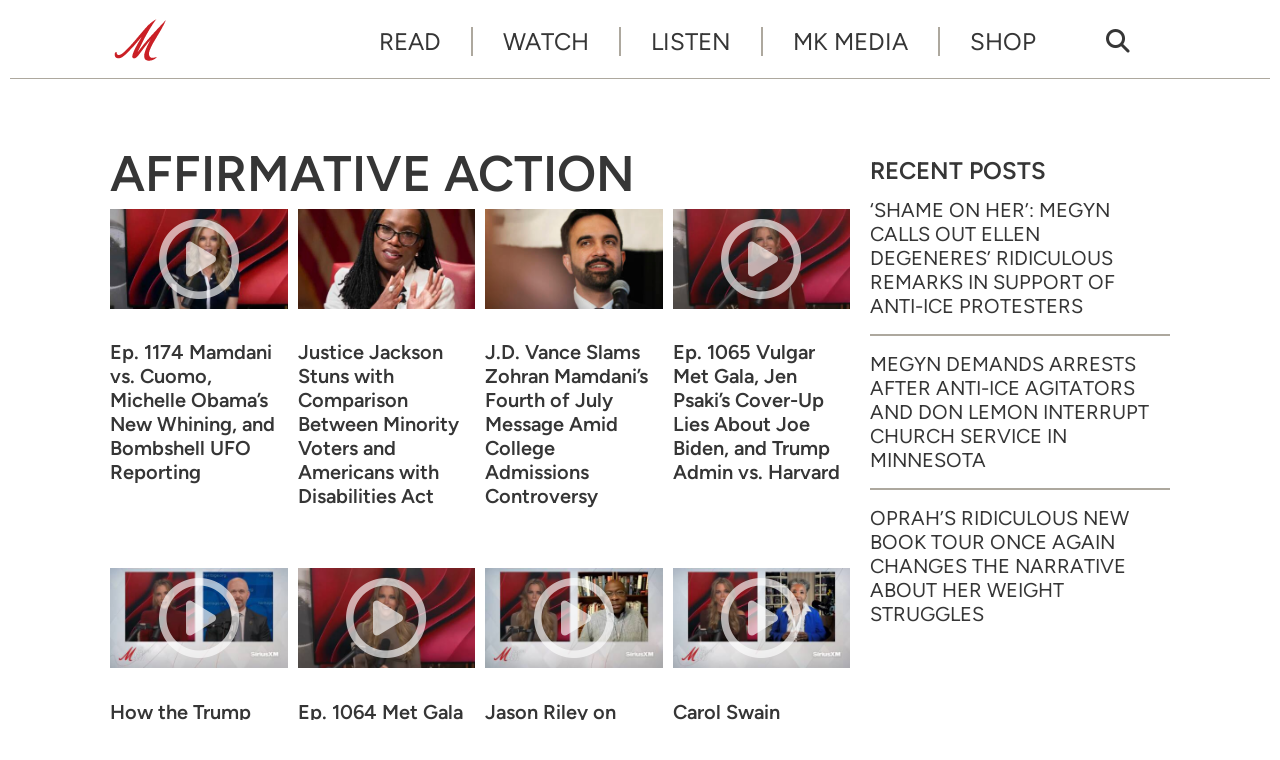

--- FILE ---
content_type: text/html; charset=UTF-8
request_url: https://www.megynkelly.com/tag/affirmative-action/
body_size: 9034
content:
<!doctype html>
<html lang="en-US" prefix="og: http://ogp.me/ns# fb: http://ogp.me/ns/fb# article: http://ogp.me/ns/article#" class="no-js">
<head>
<meta charset="UTF-8">
<meta name="viewport" content="width=device-width, initial-scale=1">
<link rel="profile" href="http://gmpg.org/xfn/11">
<script>(function(html){html.className = html.className.replace(/\bno-js\b/,'js')})(document.documentElement);</script>
<title>Affirmative Action &#8211; Megyn Kelly</title>
<meta name='robots' content='max-image-preview:large' />
	<style>img:is([sizes="auto" i], [sizes^="auto," i]) { contain-intrinsic-size: 3000px 1500px }</style>
	<meta name="description" content="The Devil May Care">
<link rel='dns-prefetch' href='//www.googletagmanager.com' />
<link rel='dns-prefetch' href='//mk-a1.freetls.fastly.net' />
<link rel="alternate" type="application/rss+xml" title="Megyn Kelly &raquo; Feed" href="https://www.megynkelly.com/feed/" />
<script>var _sf_startpt=(new Date()).getTime()</script>
<link rel="alternate" type="application/rss+xml" title="Megyn Kelly &raquo; Affirmative Action Tag Feed" href="https://www.megynkelly.com/tag/affirmative-action/feed/" />
<meta property="og:description" content="The Devil May Care" />
<meta property="og:image" content="https://mk-a1.freetls.fastly.net/static/images/favicon/android-chrome-512x512.png" />
<meta property="og:image:width" content="512" />
<meta property="og:image:height" content="512" />
<meta property="og:site_name" content="Megyn Kelly" />
<meta property="og:title" content="Tag: Affirmative Action" />
<meta property="og:type" content="article" />
<meta property="og:url" content="https://www.megynkelly.com/tag/affirmative-action/" />
<meta property="article:section" content="Affirmative Action" />
<meta property="fb:pages" content="100044157727891" />
<meta name="twitter:card" content="summary_large_image" />
<meta name="twitter:description" content="The Devil May Care" />
<meta name="twitter:image" content="https://mk-a1.freetls.fastly.net/static/images/favicon/android-chrome-512x512.png" />
<meta name="twitter:site" content="@megynkelly" />
<meta name="twitter:title" content="Tag: Affirmative Action" />
<link rel='stylesheet' id='mk-style-css' href='https://www.megynkelly.com/wp-content/themes/mk/build/css/style-0.0.6.min.css' type='text/css' media='screen' />
<style id='global-styles-inline-css' type='text/css'>
:root{--wp--preset--aspect-ratio--square: 1;--wp--preset--aspect-ratio--4-3: 4/3;--wp--preset--aspect-ratio--3-4: 3/4;--wp--preset--aspect-ratio--3-2: 3/2;--wp--preset--aspect-ratio--2-3: 2/3;--wp--preset--aspect-ratio--16-9: 16/9;--wp--preset--aspect-ratio--9-16: 9/16;--wp--preset--color--black: #000000;--wp--preset--color--cyan-bluish-gray: #abb8c3;--wp--preset--color--white: #ffffff;--wp--preset--color--pale-pink: #f78da7;--wp--preset--color--vivid-red: #cf2e2e;--wp--preset--color--luminous-vivid-orange: #ff6900;--wp--preset--color--luminous-vivid-amber: #fcb900;--wp--preset--color--light-green-cyan: #7bdcb5;--wp--preset--color--vivid-green-cyan: #00d084;--wp--preset--color--pale-cyan-blue: #8ed1fc;--wp--preset--color--vivid-cyan-blue: #0693e3;--wp--preset--color--vivid-purple: #9b51e0;--wp--preset--gradient--vivid-cyan-blue-to-vivid-purple: linear-gradient(135deg,rgba(6,147,227,1) 0%,rgb(155,81,224) 100%);--wp--preset--gradient--light-green-cyan-to-vivid-green-cyan: linear-gradient(135deg,rgb(122,220,180) 0%,rgb(0,208,130) 100%);--wp--preset--gradient--luminous-vivid-amber-to-luminous-vivid-orange: linear-gradient(135deg,rgba(252,185,0,1) 0%,rgba(255,105,0,1) 100%);--wp--preset--gradient--luminous-vivid-orange-to-vivid-red: linear-gradient(135deg,rgba(255,105,0,1) 0%,rgb(207,46,46) 100%);--wp--preset--gradient--very-light-gray-to-cyan-bluish-gray: linear-gradient(135deg,rgb(238,238,238) 0%,rgb(169,184,195) 100%);--wp--preset--gradient--cool-to-warm-spectrum: linear-gradient(135deg,rgb(74,234,220) 0%,rgb(151,120,209) 20%,rgb(207,42,186) 40%,rgb(238,44,130) 60%,rgb(251,105,98) 80%,rgb(254,248,76) 100%);--wp--preset--gradient--blush-light-purple: linear-gradient(135deg,rgb(255,206,236) 0%,rgb(152,150,240) 100%);--wp--preset--gradient--blush-bordeaux: linear-gradient(135deg,rgb(254,205,165) 0%,rgb(254,45,45) 50%,rgb(107,0,62) 100%);--wp--preset--gradient--luminous-dusk: linear-gradient(135deg,rgb(255,203,112) 0%,rgb(199,81,192) 50%,rgb(65,88,208) 100%);--wp--preset--gradient--pale-ocean: linear-gradient(135deg,rgb(255,245,203) 0%,rgb(182,227,212) 50%,rgb(51,167,181) 100%);--wp--preset--gradient--electric-grass: linear-gradient(135deg,rgb(202,248,128) 0%,rgb(113,206,126) 100%);--wp--preset--gradient--midnight: linear-gradient(135deg,rgb(2,3,129) 0%,rgb(40,116,252) 100%);--wp--preset--font-size--small: 13px;--wp--preset--font-size--medium: 20px;--wp--preset--font-size--large: 36px;--wp--preset--font-size--x-large: 42px;--wp--preset--spacing--20: 0.44rem;--wp--preset--spacing--30: 0.67rem;--wp--preset--spacing--40: 1rem;--wp--preset--spacing--50: 1.5rem;--wp--preset--spacing--60: 2.25rem;--wp--preset--spacing--70: 3.38rem;--wp--preset--spacing--80: 5.06rem;--wp--preset--shadow--natural: 6px 6px 9px rgba(0, 0, 0, 0.2);--wp--preset--shadow--deep: 12px 12px 50px rgba(0, 0, 0, 0.4);--wp--preset--shadow--sharp: 6px 6px 0px rgba(0, 0, 0, 0.2);--wp--preset--shadow--outlined: 6px 6px 0px -3px rgba(255, 255, 255, 1), 6px 6px rgba(0, 0, 0, 1);--wp--preset--shadow--crisp: 6px 6px 0px rgba(0, 0, 0, 1);}:where(.is-layout-flex){gap: 0.5em;}:where(.is-layout-grid){gap: 0.5em;}body .is-layout-flex{display: flex;}.is-layout-flex{flex-wrap: wrap;align-items: center;}.is-layout-flex > :is(*, div){margin: 0;}body .is-layout-grid{display: grid;}.is-layout-grid > :is(*, div){margin: 0;}:where(.wp-block-columns.is-layout-flex){gap: 2em;}:where(.wp-block-columns.is-layout-grid){gap: 2em;}:where(.wp-block-post-template.is-layout-flex){gap: 1.25em;}:where(.wp-block-post-template.is-layout-grid){gap: 1.25em;}.has-black-color{color: var(--wp--preset--color--black) !important;}.has-cyan-bluish-gray-color{color: var(--wp--preset--color--cyan-bluish-gray) !important;}.has-white-color{color: var(--wp--preset--color--white) !important;}.has-pale-pink-color{color: var(--wp--preset--color--pale-pink) !important;}.has-vivid-red-color{color: var(--wp--preset--color--vivid-red) !important;}.has-luminous-vivid-orange-color{color: var(--wp--preset--color--luminous-vivid-orange) !important;}.has-luminous-vivid-amber-color{color: var(--wp--preset--color--luminous-vivid-amber) !important;}.has-light-green-cyan-color{color: var(--wp--preset--color--light-green-cyan) !important;}.has-vivid-green-cyan-color{color: var(--wp--preset--color--vivid-green-cyan) !important;}.has-pale-cyan-blue-color{color: var(--wp--preset--color--pale-cyan-blue) !important;}.has-vivid-cyan-blue-color{color: var(--wp--preset--color--vivid-cyan-blue) !important;}.has-vivid-purple-color{color: var(--wp--preset--color--vivid-purple) !important;}.has-black-background-color{background-color: var(--wp--preset--color--black) !important;}.has-cyan-bluish-gray-background-color{background-color: var(--wp--preset--color--cyan-bluish-gray) !important;}.has-white-background-color{background-color: var(--wp--preset--color--white) !important;}.has-pale-pink-background-color{background-color: var(--wp--preset--color--pale-pink) !important;}.has-vivid-red-background-color{background-color: var(--wp--preset--color--vivid-red) !important;}.has-luminous-vivid-orange-background-color{background-color: var(--wp--preset--color--luminous-vivid-orange) !important;}.has-luminous-vivid-amber-background-color{background-color: var(--wp--preset--color--luminous-vivid-amber) !important;}.has-light-green-cyan-background-color{background-color: var(--wp--preset--color--light-green-cyan) !important;}.has-vivid-green-cyan-background-color{background-color: var(--wp--preset--color--vivid-green-cyan) !important;}.has-pale-cyan-blue-background-color{background-color: var(--wp--preset--color--pale-cyan-blue) !important;}.has-vivid-cyan-blue-background-color{background-color: var(--wp--preset--color--vivid-cyan-blue) !important;}.has-vivid-purple-background-color{background-color: var(--wp--preset--color--vivid-purple) !important;}.has-black-border-color{border-color: var(--wp--preset--color--black) !important;}.has-cyan-bluish-gray-border-color{border-color: var(--wp--preset--color--cyan-bluish-gray) !important;}.has-white-border-color{border-color: var(--wp--preset--color--white) !important;}.has-pale-pink-border-color{border-color: var(--wp--preset--color--pale-pink) !important;}.has-vivid-red-border-color{border-color: var(--wp--preset--color--vivid-red) !important;}.has-luminous-vivid-orange-border-color{border-color: var(--wp--preset--color--luminous-vivid-orange) !important;}.has-luminous-vivid-amber-border-color{border-color: var(--wp--preset--color--luminous-vivid-amber) !important;}.has-light-green-cyan-border-color{border-color: var(--wp--preset--color--light-green-cyan) !important;}.has-vivid-green-cyan-border-color{border-color: var(--wp--preset--color--vivid-green-cyan) !important;}.has-pale-cyan-blue-border-color{border-color: var(--wp--preset--color--pale-cyan-blue) !important;}.has-vivid-cyan-blue-border-color{border-color: var(--wp--preset--color--vivid-cyan-blue) !important;}.has-vivid-purple-border-color{border-color: var(--wp--preset--color--vivid-purple) !important;}.has-vivid-cyan-blue-to-vivid-purple-gradient-background{background: var(--wp--preset--gradient--vivid-cyan-blue-to-vivid-purple) !important;}.has-light-green-cyan-to-vivid-green-cyan-gradient-background{background: var(--wp--preset--gradient--light-green-cyan-to-vivid-green-cyan) !important;}.has-luminous-vivid-amber-to-luminous-vivid-orange-gradient-background{background: var(--wp--preset--gradient--luminous-vivid-amber-to-luminous-vivid-orange) !important;}.has-luminous-vivid-orange-to-vivid-red-gradient-background{background: var(--wp--preset--gradient--luminous-vivid-orange-to-vivid-red) !important;}.has-very-light-gray-to-cyan-bluish-gray-gradient-background{background: var(--wp--preset--gradient--very-light-gray-to-cyan-bluish-gray) !important;}.has-cool-to-warm-spectrum-gradient-background{background: var(--wp--preset--gradient--cool-to-warm-spectrum) !important;}.has-blush-light-purple-gradient-background{background: var(--wp--preset--gradient--blush-light-purple) !important;}.has-blush-bordeaux-gradient-background{background: var(--wp--preset--gradient--blush-bordeaux) !important;}.has-luminous-dusk-gradient-background{background: var(--wp--preset--gradient--luminous-dusk) !important;}.has-pale-ocean-gradient-background{background: var(--wp--preset--gradient--pale-ocean) !important;}.has-electric-grass-gradient-background{background: var(--wp--preset--gradient--electric-grass) !important;}.has-midnight-gradient-background{background: var(--wp--preset--gradient--midnight) !important;}.has-small-font-size{font-size: var(--wp--preset--font-size--small) !important;}.has-medium-font-size{font-size: var(--wp--preset--font-size--medium) !important;}.has-large-font-size{font-size: var(--wp--preset--font-size--large) !important;}.has-x-large-font-size{font-size: var(--wp--preset--font-size--x-large) !important;}
:where(.wp-block-post-template.is-layout-flex){gap: 1.25em;}:where(.wp-block-post-template.is-layout-grid){gap: 1.25em;}
:where(.wp-block-columns.is-layout-flex){gap: 2em;}:where(.wp-block-columns.is-layout-grid){gap: 2em;}
:root :where(.wp-block-pullquote){font-size: 1.5em;line-height: 1.6;}
</style>
<script async type="text/javascript" src="https://www.googletagmanager.com/gtag/js?id=G-VHMJ4FVYC0" id="gtag-js"></script>
<script async type="text/javascript" id="gtag-js-after">
/* <![CDATA[ */
  window.dataLayer = window.dataLayer || [];
  function gtag(){dataLayer.push(arguments);}
  gtag('js', new Date());
  gtag('config', "G-VHMJ4FVYC0");
/* ]]> */
</script>
<link rel="https://api.w.org/" href="https://www.megynkelly.com/wp-json/" /><link rel="alternate" title="JSON" type="application/json" href="https://www.megynkelly.com/wp-json/wp/v2/tags/238" /><link rel="icon" href="/favicon.ico">
<link rel="apple-touch-icon" sizes="180x180" href="https://mk-a1.freetls.fastly.net/static/images/favicon/apple-touch-icon.png">
<link rel="icon" type="image/png" sizes="32x32" href="https://mk-a1.freetls.fastly.net/static/images/favicon/favicon-32x32.png">
<link rel="icon" type="image/png" sizes="16x16" href="https://mk-a1.freetls.fastly.net/static/images/favicon/favicon-16x16.png">
<link rel="manifest" href="https://mk-a1.freetls.fastly.net/static/images/favicon/site.webmanifest">
		<style type="text/css" id="wp-custom-css">
			.page-id-13505 #widget-newsletter-3 {
	display: none;
}

figure.wp-block-table.mk-live table td, figure.wp-block-table.mk-live table th {
    border-left: none;
    border-right: none;
    border-bottom-color: #e9e9e9;
    border-top-color: #e9e9e9;
}

figure.wp-block-table.mk-live {
  margin: 2em 0 4em;
}

figure.wp-block-table.mk-live table {
  border-top: none;
}

.wp-block-table thead {
    border-bottom: 2px solid #e9e9e9;
    border-top: none;
}

thead tr, thead tr th {
    border-bottom: none;
}

figure.wp-block-table.mk-live table td, figure.wp-block-table.mk-live table th {
    border-left: none;
    border-right: none;
    border-bottom-color: #e9e9e9;
    border-top-color: #e9e9e9;
}

.wp-block-table th {
    border-top: none;
}

figure.wp-block-table.mk-live table td {
    vertical-align: middle;
    padding-top: 1.5em;
    padding-bottom: 1.5em;
}

figure.wp-block-table.mk-live .button {
    background-color: #c10021;
    color: white;
    margin-top: 0;
    margin-bottom: 0;
}
.page-id-19432 .entry-title {
	display: none;
}
.page-id-19432 .entry-content .mk-live td {
line-height: 1.5;
}

.page-id-19432 .entry-content .mk-live td strong {
font-size: 18px;
line-height: normal;
}
.page-id-19432 .entry-content .mk-live td a {
    color: #c10021;
    text-decoration: underline;
}		</style>
		</head>
<body class="archive tag tag-affirmative-action tag-238 wp-embed-responsive">
<div id="mobile-menu" class="slideout-menu">
<header>
  <img class="logo" width="234" height="90" alt="Megyn Kelly" src="https://mk-a1.freetls.fastly.net/static/images/mk-logo-v2.svg">
  <a class="top-nav-toggle" rel="nofollow"><i class="fa-lg fa-window-close far"></i></a>
</header>
<div class="nav-mobile-body">
  <nav id="nav-menu-top-mobile" class="menu-top-menu-container"><ul id="menu-top-nav" class="menu"><li id="menu-item-1380" class="menu-item menu-item-type-custom menu-item-object-custom menu-item-1380"><a href="/read/">Read</a></li>
<li id="menu-item-359" class="menu-item menu-item-type-post_type_archive menu-item-object-video menu-item-359"><a href="https://www.megynkelly.com/watch/">Watch</a></li>
<li id="menu-item-23366" class="menu-item menu-item-type-post_type menu-item-object-page menu-item-23366"><a href="https://www.megynkelly.com/listen/">Listen</a></li>
<li id="menu-item-17130" class="menu-item menu-item-type-post_type menu-item-object-page menu-item-17130"><a href="https://www.megynkelly.com/mk-media/">MK Media</a></li>
<li id="menu-item-22646" class="menu-item menu-item-type-post_type menu-item-object-page menu-item-22646"><a target="_blank" href="http://shopmegynkelly.com/#new_tab">Shop</a></li>
</ul></nav>
  <div class="search-form-mobile search-container">
    <form role="search" method="get" class="search-form" action="https://www.megynkelly.com/">
  <label>
    <span class="screen-reader-text">Search for:</span>
      <input type="search" class="search-field" placeholder="Search &hellip;" value="" name="s" />
  </label>
  <button type="submit" class="search-submit" tite="Search" value="Search"><i></i></button>
</form>
  </div>
  <nav class="menu-mobile-footer-container menu-mobile-footer"><ul id="menu-footer-nav" class="menu"><li id="menu-item-13" class="menu-item menu-item-type-post_type menu-item-object-page menu-item-13"><a href="https://www.megynkelly.com/about/">About</a></li>
<li id="menu-item-22648" class="menu-item menu-item-type-post_type menu-item-object-page menu-item-22648"><a href="https://www.megynkelly.com/subscribe/">Subscribe</a></li>
<li id="menu-item-56" class="menu-item menu-item-type-post_type menu-item-object-page menu-item-privacy-policy menu-item-56"><a rel="privacy-policy" href="https://www.megynkelly.com/privacy-policy/" title="Privacy Policy">Privacy</a></li>
<li id="menu-item-1804" class="menu-item menu-item-type-post_type menu-item-object-page menu-item-1804"><a href="https://www.megynkelly.com/terms-of-service/" title="Terms of Service">Terms</a></li>
</ul></nav>
</div>
<footer>
<nav class="menu-footer-container menu-footer-social"><ul id="menu-social" class="menu"><li id="menu-item-15" class="menu-item menu-item-type-custom menu-item-object-custom menu-item-15"><a target="_blank" href="https://www.youtube.com/c/MegynKelly"><i class="fab fa-youtube"></i></a></li>
<li id="menu-item-364" class="menu-item menu-item-type-custom menu-item-object-custom menu-item-364"><a target="_blank" href="https://rumble.com/c/MegynKelly"><i class="ico ico-rumble"></i></a></li>
<li id="menu-item-17" class="menu-item menu-item-type-custom menu-item-object-custom menu-item-17"><a target="_blank" href="https://x.com/megynkelly"><i class="fa-brands fa-x-twitter"></i></a></li>
<li id="menu-item-16" class="menu-item menu-item-type-custom menu-item-object-custom menu-item-16"><a target="_blank" href="https://www.instagram.com/megynkelly"><i class="fab fa-instagram"></i></a></li>
<li id="menu-item-74" class="menu-item menu-item-type-custom menu-item-object-custom menu-item-74"><a target="_blank" href="https://www.facebook.com/MegynKelly/"><i class="fab fa-facebook-f"></i></a></li>
<li id="menu-item-14" class="menu-item menu-item-type-custom menu-item-object-custom menu-item-14"><a target="_blank" href="https://www.tiktok.com/@megynkellyshow/"><i class="fab fa-tiktok"></i></a></li>
</ul></nav>
</footer>
</div>
<div id="body-panel">
  <!-- sidebar-site-header -->
  <div class="grid">
    <!-- sidebar-page-header -->
    <div class="top-nav"><!-- nav -->
  <a href="https://www.megynkelly.com/" class="home-link" rel="home">
    <img class="logo" width="60" height="60" alt="Megyn Kelly" src="https://mk-a1.freetls.fastly.net/static/images/m-logo-red.svg"></a>

  <nav class="menu-top-menu-container top-nav-full"><ul id="menu-top-nav-1" class="menu"><li class="menu-item menu-item-type-custom menu-item-object-custom menu-item-1380"><a href="/read/">Read</a></li>
<li class="menu-item menu-item-type-post_type_archive menu-item-object-video menu-item-359"><a href="https://www.megynkelly.com/watch/">Watch</a></li>
<li class="menu-item menu-item-type-post_type menu-item-object-page menu-item-23366"><a href="https://www.megynkelly.com/listen/">Listen</a></li>
<li class="menu-item menu-item-type-post_type menu-item-object-page menu-item-17130"><a href="https://www.megynkelly.com/mk-media/">MK Media</a></li>
<li class="menu-item menu-item-type-post_type menu-item-object-page menu-item-22646"><a target="_blank" href="http://shopmegynkelly.com/#new_tab">Shop</a></li>
</ul></nav>  <nav class="search-icon top-nav-full"><a href="/?s"><i class="fas fa-search"></i></a></nav>

  <nav class="menu-social-container top-nav-full"><ul id="menu-social-1" class="menu"><li class="menu-item menu-item-type-custom menu-item-object-custom menu-item-15"><a target="_blank" href="https://www.youtube.com/c/MegynKelly"><i class="fab fa-youtube"></i></a></li>
<li class="menu-item menu-item-type-custom menu-item-object-custom menu-item-364"><a target="_blank" href="https://rumble.com/c/MegynKelly"><i class="ico ico-rumble"></i></a></li>
<li class="menu-item menu-item-type-custom menu-item-object-custom menu-item-17"><a target="_blank" href="https://x.com/megynkelly"><i class="fa-brands fa-x-twitter"></i></a></li>
<li class="menu-item menu-item-type-custom menu-item-object-custom menu-item-16"><a target="_blank" href="https://www.instagram.com/megynkelly"><i class="fab fa-instagram"></i></a></li>
<li class="menu-item menu-item-type-custom menu-item-object-custom menu-item-74"><a target="_blank" href="https://www.facebook.com/MegynKelly/"><i class="fab fa-facebook-f"></i></a></li>
<li class="menu-item menu-item-type-custom menu-item-object-custom menu-item-14"><a target="_blank" href="https://www.tiktok.com/@megynkellyshow/"><i class="fab fa-tiktok"></i></a></li>
</ul></nav>  <a class="top-nav-toggle visible-mobile" rel="nofollow"><i class="fas fa-bars"></i></a>
</div><!-- archive -->
<main class="content-main">
<!-- sidebar-above-content -->
<article class="post">
	<header class="entry-header clearfix">
		<h1 class="entry-title">Affirmative Action</h1>	</header><!-- .entry-header -->
</article>
<!-- sidebar-above-video -->
<!-- sidebar-above-read -->
<div class="content-archive content-default"><!-- content -->
<article id="post-22457" class="post-22457 video type-video status-publish has-post-thumbnail hentry tag-affirmative-action tag-andrew-cuomo tag-barack-obama tag-conspiracy-theories tag-culture-wars tag-dei tag-democratic-party tag-donald-trump tag-law-enforcement tag-letitia-james tag-media tag-michelle-obama tag-military tag-new-york-city tag-polarization tag-police tag-public-safety tag-race tag-republican-party tag-victor-davis-hanson tag-walter-kirn tag-wokeness tag-zohran-mamdani video_category-full-episodes">
	<header class="entry-header clearfix">
		<h2 class="entry-title"><a href="https://www.megynkelly.com/watch/ep-1174-mamdani-vs-cuomo-michelle-obamas-new-whining-and-bombshell-ufo-reporting/" rel="bookmark">Ep. 1174 Mamdani vs. Cuomo, Michelle Obama&#8217;s New Whining, and Bombshell UFO Reporting</a></h2><div class="post-meta"><div class="author"><a href="https://www.megynkelly.com/author/mks/" rel="author">by The Megyn Kelly Show</a></div><div class="post-meta-wrap"><time class="date" datetime="2025-10-17T17:42:27-0400" title="October 17, 2025">October 17, 2025</time><div class="post-meta-tags"><a href="https://www.megynkelly.com/topic/full-episodes/" rel="tag">Full Episodes</a></div></div></div>

	</header><!-- .entry-header -->

	<figure class="post-thumbnail">
<a href="https://www.megynkelly.com/watch/ep-1174-mamdani-vs-cuomo-michelle-obamas-new-whining-and-bombshell-ufo-reporting/">		<i class="overlay"></i>
		<img width="400" height="225" src="https://mk-a1.freetls.fastly.net/uploads/2025/10/101725_Ep1174-400x225.jpeg" class="attachment-medium_1x size-medium_1x wp-post-image" alt="" decoding="async" fetchpriority="high" loading="lazy" /></a>	</figure><!-- .post-thumbnail -->
	<div class="entry-content">
<h3 class="entry-title"><a href="https://www.megynkelly.com/watch/ep-1174-mamdani-vs-cuomo-michelle-obamas-new-whining-and-bombshell-ufo-reporting/" rel="bookmark">Ep. 1174 Mamdani vs. Cuomo, Michelle Obama&#8217;s New Whining, and Bombshell UFO Reporting</a></h3><!-- sidebar-above-post -->
<p>Megyn is joined by Victor Davis Hanson, host of Victor Davis Hanson in His Own Words on The Daily Signal, to discuss Andrew Cuomo’s weak performance during the New York City mayoral debate, his failure to confront radical leftist Zohran Mamdani, Mamdani&#8217;s persuasive attack on Cuomo&#8217;s COVID failures, how Mamdani could convince wealthy New Yorkers &hellip;</p>
<!-- sidebar-below-post -->
<div class="below-post widget-area content-default">
</div>
	</div><!-- .entry-content -->
</article><!-- content -->
<article id="post-22424" class="post-22424 post type-post status-publish format-standard has-post-thumbnail hentry category-politics tag-affirmative-action tag-culture-wars tag-dei tag-democratic-party tag-media tag-race tag-republican-party tag-scotus tag-the-fifth-column tag-u-s-constitution tag-wokeness">
	<header class="entry-header clearfix">
		<h2 class="entry-title"><a href="https://www.megynkelly.com/2025/10/16/ketanji-brown-jackson-comments-about-minority-voters-and-americans-with-disabilities-act/" rel="bookmark">Justice Jackson Stuns with Comparison Between Minority Voters and Americans with Disabilities Act</a></h2><div class="post-meta"><div class="author"><a href="https://www.megynkelly.com/author/mstorm/" rel="author">by Meg Storm</a></div><div class="post-meta-wrap"><time class="date" datetime="2025-10-16T17:05:32-0400" title="October 16, 2025">October 16, 2025</time><span class="read-time">4 min read</span><div class="post-meta-tags"><a href="https://www.megynkelly.com/category/politics/" rel="tag">Politics</a></div></div></div>

	</header><!-- .entry-header -->

	<figure class="post-thumbnail">
<a href="https://www.megynkelly.com/2025/10/16/ketanji-brown-jackson-comments-about-minority-voters-and-americans-with-disabilities-act/">		<i class="overlay"></i>
		<img width="400" height="225" src="https://mk-a1.freetls.fastly.net/uploads/2025/10/101625_KetanjiBrownJackson-400x225.jpeg" class="attachment-medium_1x size-medium_1x wp-post-image" alt="" decoding="async" loading="lazy" /></a>	</figure><!-- .post-thumbnail -->
	<div class="entry-content">
<h3 class="entry-title"><a href="https://www.megynkelly.com/2025/10/16/ketanji-brown-jackson-comments-about-minority-voters-and-americans-with-disabilities-act/" rel="bookmark">Justice Jackson Stuns with Comparison Between Minority Voters and Americans with Disabilities Act</a></h3><p>Supreme Court Justice Ketanji Brown Jackson sparks backlash after suggesting black voters are disabled. </p>
	</div><!-- .entry-content -->
</article><!-- content -->
<article id="post-19785" class="post-19785 post type-post status-publish format-image has-post-thumbnail hentry category-politics tag-affirmative-action tag-culture-wars tag-democratic-party tag-higher-education tag-immigration tag-jd-vance tag-new-york-city tag-patriotism tag-race tag-republican-party tag-the-new-york-times tag-wokeness tag-zohran-mamdani post_format-post-format-image">
	<header class="entry-header clearfix">
		<h2 class="entry-title"><a href="https://www.megynkelly.com/2025/07/08/jd-vance-slams-zohran-mamdani-july-fourth-message-amid-college-application-controversy/" rel="bookmark">J.D. Vance Slams Zohran Mamdani&#8217;s Fourth of July Message Amid College Admissions Controversy</a></h2><div class="post-meta"><div class="author"><a href="https://www.megynkelly.com/author/mstorm/" rel="author">by Meg Storm</a></div><div class="post-meta-wrap"><time class="date" datetime="2025-07-08T16:09:09-0400" title="July 8, 2025">July 8, 2025</time><span class="read-time">4 min read</span><div class="post-meta-tags"><a href="https://www.megynkelly.com/category/politics/" rel="tag">Politics</a></div></div></div>

	</header><!-- .entry-header -->

	<figure class="post-thumbnail">
<a href="https://www.megynkelly.com/2025/07/08/jd-vance-slams-zohran-mamdani-july-fourth-message-amid-college-application-controversy/">		<i class="overlay"></i>
		<img width="400" height="225" src="https://mk-a1.freetls.fastly.net/uploads/2025/06/62525_ZohranMamdani-400x225.jpg" class="attachment-medium_1x size-medium_1x wp-post-image" alt="" decoding="async" loading="lazy" /></a>	</figure><!-- .post-thumbnail -->
	<div class="entry-content">
<h3 class="entry-title"><a href="https://www.megynkelly.com/2025/07/08/jd-vance-slams-zohran-mamdani-july-fourth-message-amid-college-application-controversy/" rel="bookmark">J.D. Vance Slams Zohran Mamdani&#8217;s Fourth of July Message Amid College Admissions Controversy</a></h3><p>Megyn and the RealClearPolitics podcast hosts break down the latest controversies surrounding NYC Democratic mayoral nominee Zohran Mamdani.</p>
	</div><!-- .entry-content -->
</article><!-- content -->
<article id="post-18319" class="post-18319 video type-video status-publish has-post-thumbnail hentry tag-2024-election tag-affirmative-action tag-aging tag-aoc tag-brain-health tag-cbs-news tag-culture-wars tag-dave-portnoy tag-dei tag-democratic-party tag-donald-trump tag-doug-emhoff tag-higher-education tag-hollywood tag-joe-biden tag-kamala-harris tag-media tag-msnbc tag-race tag-religion tag-republican-party tag-stu-burguiere tag-wokeness video_category-full-episodes">
	<header class="entry-header clearfix">
		<h2 class="entry-title"><a href="https://www.megynkelly.com/watch/ep-1065-vulgar-met-gala-jen-psakis-cover-up-lies-about-joe-biden-and-trump-admin-vs-harvard/" rel="bookmark">Ep. 1065 Vulgar Met Gala, Jen Psaki&#8217;s Cover-Up Lies About Joe Biden, and Trump Admin vs. Harvard</a></h2><div class="post-meta"><div class="author"><a href="https://www.megynkelly.com/author/mks/" rel="author">by The Megyn Kelly Show</a></div><div class="post-meta-wrap"><time class="date" datetime="2025-05-06T18:02:25-0400" title="May 6, 2025">May 6, 2025</time><div class="post-meta-tags"><a href="https://www.megynkelly.com/topic/full-episodes/" rel="tag">Full Episodes</a></div></div></div>

	</header><!-- .entry-header -->

	<figure class="post-thumbnail">
<a href="https://www.megynkelly.com/watch/ep-1065-vulgar-met-gala-jen-psakis-cover-up-lies-about-joe-biden-and-trump-admin-vs-harvard/">		<i class="overlay"></i>
		<img width="400" height="225" src="https://mk-a1.freetls.fastly.net/uploads/2025/05/5625_Ep1065-400x225.jpeg" class="attachment-medium_1x size-medium_1x wp-post-image" alt="" decoding="async" loading="lazy" /></a>	</figure><!-- .post-thumbnail -->
	<div class="entry-content">
<h3 class="entry-title"><a href="https://www.megynkelly.com/watch/ep-1065-vulgar-met-gala-jen-psakis-cover-up-lies-about-joe-biden-and-trump-admin-vs-harvard/" rel="bookmark">Ep. 1065 Vulgar Met Gala, Jen Psaki&#8217;s Cover-Up Lies About Joe Biden, and Trump Admin vs. Harvard</a></h3><p>Megyn opens the show by declaring the Met Gala is dead, the absurd and elitist &#8220;black dandyism” theme, the obscene vulgarity from celebrities on the red carpet, and more. Then, Stu Burguiere, host of BlazeTV&#8217;s Stu Does America, joins to discuss the nudity at the Met Gala from Halle Berry, the return of the Kardashians, &hellip;</p>
	</div><!-- .entry-content -->
</article><!-- content -->
<article id="post-18322" class="post-18322 video type-video status-publish has-post-thumbnail hentry tag-2024-election tag-affirmative-action tag-culture-wars tag-dei tag-democratic-party tag-donald-trump tag-race tag-religion tag-republican-party tag-wokeness video_category-education">
	<header class="entry-header clearfix">
		<h2 class="entry-title"><a href="https://www.megynkelly.com/watch/how-the-trump-admin-is-finally-fighting-back-against-elite-universities-and-illegal-discrimination/" rel="bookmark">How the Trump Admin Is Finally Fighting Back Against Elite Universities and Illegal Discrimination</a></h2><div class="post-meta"><div class="author"><a href="https://www.megynkelly.com/author/mks/" rel="author">by The Megyn Kelly Show</a></div><div class="post-meta-wrap"><time class="date" datetime="2025-05-06T17:50:00-0400" title="May 6, 2025">May 6, 2025</time><div class="post-meta-tags"><a href="https://www.megynkelly.com/topic/education/" rel="tag">Education</a></div></div></div>

	</header><!-- .entry-header -->

	<figure class="post-thumbnail">
<a href="https://www.megynkelly.com/watch/how-the-trump-admin-is-finally-fighting-back-against-elite-universities-and-illegal-discrimination/">		<i class="overlay"></i>
		<img width="400" height="225" src="https://mk-a1.freetls.fastly.net/uploads/2025/05/5625_KevinRoberts-400x225.jpeg" class="attachment-medium_1x size-medium_1x wp-post-image" alt="" decoding="async" loading="lazy" /></a>	</figure><!-- .post-thumbnail -->
	<div class="entry-content">
<h3 class="entry-title"><a href="https://www.megynkelly.com/watch/how-the-trump-admin-is-finally-fighting-back-against-elite-universities-and-illegal-discrimination/" rel="bookmark">How the Trump Admin Is Finally Fighting Back Against Elite Universities and Illegal Discrimination</a></h3><p>Megyn is joined by Heritage Foundation President Kevin Roberts to discuss how Donald Trump is fighting against elite universities and their illegal discrimination practices, how schools are silencing Jewish students from even sharing their religion over fear of being called out in class, the way the colleges are trying to fight back, and more.</p>
	</div><!-- .entry-content -->
</article><!-- content -->
<article id="post-18257" class="post-18257 video type-video status-publish has-post-thumbnail hentry tag-2024-election tag-affirmative-action tag-andrew-klavan tag-border-crisis tag-culture-wars tag-dei tag-democratic-party tag-deportations tag-donald-trump tag-higher-education tag-hollywood tag-immigration tag-jason-riley tag-media tag-national-security tag-nbc tag-race tag-republican-party tag-scotus tag-wokeness video_category-full-episodes">
	<header class="entry-header clearfix">
		<h2 class="entry-title"><a href="https://www.megynkelly.com/watch/ep-1064-met-gala-goes-racial-medias-false-trump-nbc-narrative-and-affirmative-action-myth/" rel="bookmark">Ep. 1064 Met Gala Goes Racial, Media&#8217;s False Trump-NBC Narrative, and Affirmative Action Myth</a></h2><div class="post-meta"><div class="author"><a href="https://www.megynkelly.com/author/mks/" rel="author">by The Megyn Kelly Show</a></div><div class="post-meta-wrap"><time class="date" datetime="2025-05-05T17:41:55-0400" title="May 5, 2025">May 5, 2025</time><div class="post-meta-tags"><a href="https://www.megynkelly.com/topic/full-episodes/" rel="tag">Full Episodes</a></div></div></div>

	</header><!-- .entry-header -->

	<figure class="post-thumbnail">
<a href="https://www.megynkelly.com/watch/ep-1064-met-gala-goes-racial-medias-false-trump-nbc-narrative-and-affirmative-action-myth/">		<i class="overlay"></i>
		<img width="400" height="225" src="https://mk-a1.freetls.fastly.net/uploads/2025/05/5525_Ep1064-400x225.jpeg" class="attachment-medium_1x size-medium_1x wp-post-image" alt="" decoding="async" loading="lazy" /></a>	</figure><!-- .post-thumbnail -->
	<div class="entry-content">
<h3 class="entry-title"><a href="https://www.megynkelly.com/watch/ep-1064-met-gala-goes-racial-medias-false-trump-nbc-narrative-and-affirmative-action-myth/" rel="bookmark">Ep. 1064 Met Gala Goes Racial, Media&#8217;s False Trump-NBC Narrative, and Affirmative Action Myth</a></h3><p>Megyn is joined by The Daily Wire&#8217;s Andrew Klavan, author of The Kingdom of Cain, to discuss ridiculous elites at the Met Gala, the focus on “black male fashion” this year, out-of-touch celebs like Anna Wintour trying to play the woke game to avoid cultural and social backlash, how American culture is shifting away from &hellip;</p>
	</div><!-- .entry-content -->
</article><!-- content -->
<article id="post-18254" class="post-18254 video type-video status-publish has-post-thumbnail hentry tag-2024-election tag-affirmative-action tag-dei tag-democratic-party tag-donald-trump tag-higher-education tag-jason-riley tag-race tag-republican-party tag-scotus video_category-social-issues">
	<header class="entry-header clearfix">
		<h2 class="entry-title"><a href="https://www.megynkelly.com/watch/jason-riley-on-how-affirmative-action-actually-hurts-the-very-people-it-was-intended-to-help/" rel="bookmark">Jason Riley on How Affirmative Action Actually Hurts the Very People It Was Intended to Help</a></h2><div class="post-meta"><div class="author"><a href="https://www.megynkelly.com/author/mks/" rel="author">by The Megyn Kelly Show</a></div><div class="post-meta-wrap"><time class="date" datetime="2025-05-05T16:46:29-0400" title="May 5, 2025">May 5, 2025</time><div class="post-meta-tags"><a href="https://www.megynkelly.com/topic/social-issues/" rel="tag">Social Issues</a></div></div></div>

	</header><!-- .entry-header -->

	<figure class="post-thumbnail">
<a href="https://www.megynkelly.com/watch/jason-riley-on-how-affirmative-action-actually-hurts-the-very-people-it-was-intended-to-help/">		<i class="overlay"></i>
		<img width="400" height="225" src="https://mk-a1.freetls.fastly.net/uploads/2025/05/5525_JasonRiley-400x225.jpeg" class="attachment-medium_1x size-medium_1x wp-post-image" alt="" decoding="async" loading="lazy" /></a>	</figure><!-- .post-thumbnail -->
	<div class="entry-content">
<h3 class="entry-title"><a href="https://www.megynkelly.com/watch/jason-riley-on-how-affirmative-action-actually-hurts-the-very-people-it-was-intended-to-help/" rel="bookmark">Jason Riley on How Affirmative Action Actually Hurts the Very People It Was Intended to Help</a></h3><p>Megyn is joined by Jason Riley, author of The Affirmative Action Myth, to discuss the harms of affirmative action, why it hurts black students at elite universities more than helps them, the statistics that show these students would be better off academically if they attended other great schools, and more.</p>
	</div><!-- .entry-content -->
</article><!-- content -->
<article id="post-16126" class="post-16126 video type-video status-publish has-post-thumbnail hentry tag-affirmative-action tag-books tag-culture-wars tag-dei tag-democratic-party tag-first-amendment tag-higher-education tag-israel tag-middle-east tag-race tag-republican-party tag-terrorism tag-wokeness video_category-education video_category-social-issues">
	<header class="entry-header clearfix">
		<h2 class="entry-title"><a href="https://www.megynkelly.com/watch/carol-swain-responds-after-former-harvard-president-blames-racism-for-her-plagiarism-downfall/" rel="bookmark">Carol Swain Responds After Former Harvard President Blames Racism for Her Plagiarism Downfall</a></h2><div class="post-meta"><div class="author"><a href="https://www.megynkelly.com/author/mks/" rel="author">by The Megyn Kelly Show</a></div><div class="post-meta-wrap"><time class="date" datetime="2025-02-11T16:23:22-0500" title="February 11, 2025">February 11, 2025</time><div class="post-meta-tags"><a href="https://www.megynkelly.com/topic/education/" rel="tag">Education</a><a href="https://www.megynkelly.com/topic/social-issues/" rel="tag">Social Issues</a></div></div></div>

	</header><!-- .entry-header -->

	<figure class="post-thumbnail">
<a href="https://www.megynkelly.com/watch/carol-swain-responds-after-former-harvard-president-blames-racism-for-her-plagiarism-downfall/">		<i class="overlay"></i>
		<img width="400" height="225" src="https://mk-a1.freetls.fastly.net/uploads/2025/02/21125_CarolSwain-400x225.jpeg" class="attachment-medium_1x size-medium_1x wp-post-image" alt="" decoding="async" loading="lazy" /></a>	</figure><!-- .post-thumbnail -->
	<div class="entry-content">
<h3 class="entry-title"><a href="https://www.megynkelly.com/watch/carol-swain-responds-after-former-harvard-president-blames-racism-for-her-plagiarism-downfall/" rel="bookmark">Carol Swain Responds After Former Harvard President Blames Racism for Her Plagiarism Downfall</a></h3><p>Megyn is joined by Carol Swain, author of The Gay Affair, to discuss former Harvard President Claudine Gay blaming racism for her plagiarism scandal rather than taking responsibility, what she plagiarized from Carol herself, the epidemic of plagiarism in academia today, and more.</p>
	</div><!-- .entry-content -->
</article><!-- content -->
<article id="post-15889" class="post-15889 post type-post status-publish format-standard has-post-thumbnail hentry category-politics tag-2024-election tag-affirmative-action tag-border-crisis tag-culture-wars tag-dave-aronberg tag-dei tag-democratic-party tag-donald-trump tag-gender-identity tag-higher-education tag-immigration tag-joe-biden tag-medicine tag-mike-davis tag-race tag-republican-party tag-transgender tag-u-s-constitution tag-wokeness">
	<header class="entry-header clearfix">
		<h2 class="entry-title"><a href="https://www.megynkelly.com/2025/02/04/breaking-down-potential-legal-challenges-to-trump-executive-orders-on-dei-gender-birthright-citizenship/" rel="bookmark">From DEI to Gender Surgery, Breaking Down the Potential Legal Challenges to Trump’s Executive Orders</a></h2><div class="post-meta"><div class="author"><a href="https://www.megynkelly.com/author/mstorm/" rel="author">by Meg Storm</a></div><div class="post-meta-wrap"><time class="date" datetime="2025-02-04T21:15:30-0500" title="February 4, 2025">February 4, 2025</time><span class="read-time">4 min read</span><div class="post-meta-tags"><a href="https://www.megynkelly.com/category/politics/" rel="tag">Politics</a></div></div></div>

	</header><!-- .entry-header -->

	<figure class="post-thumbnail">
<a href="https://www.megynkelly.com/2025/02/04/breaking-down-potential-legal-challenges-to-trump-executive-orders-on-dei-gender-birthright-citizenship/">		<i class="overlay"></i>
		<img width="400" height="225" src="https://mk-a1.freetls.fastly.net/uploads/2025/01/12125_DonaldTrump-400x225.jpg" class="attachment-medium_1x size-medium_1x wp-post-image" alt="" decoding="async" loading="lazy" /></a>	</figure><!-- .post-thumbnail -->
	<div class="entry-content">
<h3 class="entry-title"><a href="https://www.megynkelly.com/2025/02/04/breaking-down-potential-legal-challenges-to-trump-executive-orders-on-dei-gender-birthright-citizenship/" rel="bookmark">From DEI to Gender Surgery, Breaking Down the Potential Legal Challenges to Trump’s Executive Orders</a></h3><p>Megyn, Dave Aronberg, and Mike Davis take a closer look at some of Donald Trump&#8217;s most controversial executive orders and the court battles they will face.</p>
	</div><!-- .entry-content -->
</article><!-- content -->
<article id="post-15573" class="post-15573 video type-video status-publish has-post-thumbnail hentry tag-2024-election tag-abortion tag-affirmative-action tag-artificial-intelligence tag-big-pharma tag-big-tech tag-bill-maher tag-california tag-cancel-culture tag-cancer tag-climate-change tag-covid-19 tag-culture-wars tag-dei tag-democratic-party tag-donald-trump tag-elon-musk tag-higher-education tag-hollywood tag-january-6 tag-joe-biden tag-kamala-harris tag-me-too tag-media tag-mike-pence tag-nature tag-nicole-shanahan tag-race tag-republican-party tag-rfk-jr tag-wokeness video_category-full-episodes">
	<header class="entry-header clearfix">
		<h2 class="entry-title"><a href="https://www.megynkelly.com/watch/ep-988-trump-ends-dei-jan-6-pardons-media-meltdown-and-bombshell-new-blake-lively-video/" rel="bookmark">Ep. 988 Trump Ends DEI, Jan. 6 Pardons Media Meltdown, and Bombshell New Blake Lively Video</a></h2><div class="post-meta"><div class="author"><a href="https://www.megynkelly.com/author/mks/" rel="author">by The Megyn Kelly Show</a></div><div class="post-meta-wrap"><time class="date" datetime="2025-01-22T17:51:44-0500" title="January 22, 2025">January 22, 2025</time><div class="post-meta-tags"><a href="https://www.megynkelly.com/topic/full-episodes/" rel="tag">Full Episodes</a></div></div></div>

	</header><!-- .entry-header -->

	<figure class="post-thumbnail">
<a href="https://www.megynkelly.com/watch/ep-988-trump-ends-dei-jan-6-pardons-media-meltdown-and-bombshell-new-blake-lively-video/">		<i class="overlay"></i>
		<img width="400" height="225" src="https://mk-a1.freetls.fastly.net/uploads/2025/01/12225_Ep988-400x225.jpeg" class="attachment-medium_1x size-medium_1x wp-post-image" alt="" decoding="async" loading="lazy" /></a>	</figure><!-- .post-thumbnail -->
	<div class="entry-content">
<h3 class="entry-title"><a href="https://www.megynkelly.com/watch/ep-988-trump-ends-dei-jan-6-pardons-media-meltdown-and-bombshell-new-blake-lively-video/" rel="bookmark">Ep. 988 Trump Ends DEI, Jan. 6 Pardons Media Meltdown, and Bombshell New Blake Lively Video</a></h3><p>Megyn is joined by Nicole Shanahan, host of Back to the People, to discuss the major executive orders Donald Trump has signed in his first 48 hours, how he just ended DEI at federal agencies and universities, the challenges of implementation, liberals like Bill Maher calling out the ridiculousness of DEI and how it relates to &hellip;</p>
	</div><!-- .entry-content -->
</article><!-- content -->
<article id="post-15551" class="post-15551 post type-post status-publish format-standard has-post-thumbnail hentry category-politics category-social-issues tag-2024-election tag-affirmative-action tag-barack-obama tag-culture-wars tag-dei tag-donald-trump tag-higher-education tag-joe-biden tag-men tag-nicole-shanahan tag-race tag-republican-party tag-wokeness tag-womens-rights">
	<header class="entry-header clearfix">
		<h2 class="entry-title"><a href="https://www.megynkelly.com/2025/01/22/trump-executive-order-ends-dei-policies-at-federal-level/" rel="bookmark">Donald Trump Ends DEI Policies at the Federal Level for Agencies, Universities, and More</a></h2><div class="post-meta"><div class="author"><a href="https://www.megynkelly.com/author/mstorm/" rel="author">by Meg Storm</a></div><div class="post-meta-wrap"><time class="date" datetime="2025-01-22T16:03:52-0500" title="January 22, 2025">January 22, 2025</time><span class="read-time">3 min read</span><div class="post-meta-tags"><a href="https://www.megynkelly.com/category/politics/" rel="tag">Politics</a><a href="https://www.megynkelly.com/category/social-issues/" rel="tag">Social Issues</a></div></div></div>

	</header><!-- .entry-header -->

	<figure class="post-thumbnail">
<a href="https://www.megynkelly.com/2025/01/22/trump-executive-order-ends-dei-policies-at-federal-level/">		<i class="overlay"></i>
		<img width="400" height="225" src="https://mk-a1.freetls.fastly.net/uploads/2025/01/12225_DonaldTrump-400x225.jpg" class="attachment-medium_1x size-medium_1x wp-post-image" alt="" decoding="async" loading="lazy" /></a>	</figure><!-- .post-thumbnail -->
	<div class="entry-content">
<h3 class="entry-title"><a href="https://www.megynkelly.com/2025/01/22/trump-executive-order-ends-dei-policies-at-federal-level/" rel="bookmark">Donald Trump Ends DEI Policies at the Federal Level for Agencies, Universities, and More</a></h3><p>Megyn and Nicole Shanahan react to Donald Trump&#8217;s executive order ending DEI policies at the federal level.</p>
	</div><!-- .entry-content -->
</article><!-- content -->
<article id="post-13990" class="post-13990 post type-post status-publish format-image has-post-thumbnail hentry category-education category-politics tag-2024-election tag-affirmative-action tag-charlie-kirk tag-culture-wars tag-dei tag-donald-trump tag-education tag-gender-identity tag-higher-education tag-me-too tag-men tag-race tag-republican-party tag-scotus tag-transgender tag-wokeness tag-womens-rights post_format-post-format-image">
	<header class="entry-header clearfix">
		<h2 class="entry-title"><a href="https://www.megynkelly.com/2024/11/08/what-charlie-kirk-wants-to-see-happen-to-department-of-education-under-trump/" rel="bookmark">What Charlie Kirk Wants to See Happen to the Department of Education Under Donald Trump</a></h2><div class="post-meta"><div class="author"><a href="https://www.megynkelly.com/author/mstorm/" rel="author">by Meg Storm</a></div><div class="post-meta-wrap"><time class="date" datetime="2024-11-08T14:01:59-0500" title="November 8, 2024">November 8, 2024</time><span class="read-time">3 min read</span><div class="post-meta-tags"><a href="https://www.megynkelly.com/category/education/" rel="tag">Education</a><a href="https://www.megynkelly.com/category/politics/" rel="tag">Politics</a></div></div></div>

	</header><!-- .entry-header -->

	<figure class="post-thumbnail">
<a href="https://www.megynkelly.com/2024/11/08/what-charlie-kirk-wants-to-see-happen-to-department-of-education-under-trump/">		<i class="overlay"></i>
		<img width="400" height="225" src="https://mk-a1.freetls.fastly.net/uploads/2024/11/11824_DonaldTrump-400x225.jpg" class="attachment-medium_1x size-medium_1x wp-post-image" alt="" decoding="async" loading="lazy" /></a>	</figure><!-- .post-thumbnail -->
	<div class="entry-content">
<h3 class="entry-title"><a href="https://www.megynkelly.com/2024/11/08/what-charlie-kirk-wants-to-see-happen-to-department-of-education-under-trump/" rel="bookmark">What Charlie Kirk Wants to See Happen to the Department of Education Under Donald Trump</a></h3><p>Megyn and Charlie Kirk react to what could happen to the Department of Education during Donald Trump&#8217;s second term.</p>
	</div><!-- .entry-content -->
</article></div>
	<nav class="navigation pagination" aria-label="Posts pagination">
		<h2 class="screen-reader-text">Posts pagination</h2>
		<div class="nav-links"><ul class='page-numbers'>
	<li><span aria-current="page" class="page-numbers current"><span class="meta-nav screen-reader-text">Page </span>1</span></li>
	<li><a class="page-numbers" href="https://www.megynkelly.com/tag/affirmative-action/page/2/"><span class="meta-nav screen-reader-text">Page </span>2</a></li>
	<li><a class="page-numbers" href="https://www.megynkelly.com/tag/affirmative-action/page/3/"><span class="meta-nav screen-reader-text">Page </span>3</a></li>
	<li><a class="next page-numbers" href="https://www.megynkelly.com/tag/affirmative-action/page/2/"><i class="fa fa-chevron-right" aria-hidden="true"></i></a></li>
</ul>
</div>
	</nav><!-- sidebar-below-read -->
<!-- sidebar-below-content -->
</main><!-- .content-main -->

<aside id="sidebar-default" class="sidebar-default widget-area content-aside">
    
		<section id="recent-posts-5" class="widget widget_recent_entries">
		<h2 class="widget-title sidebar-title">Recent Posts</h2>
		<ul>
											<li>
					<a href="https://www.megynkelly.com/2026/01/19/megyn-kelly-calls-out-ellen-degeneres-comments-about-renee-good-anti-ice-protests/">‘Shame on Her’: Megyn Calls Out Ellen DeGeneres&#8217; Ridiculous Remarks in Support of Anti-ICE Protesters</a>
									</li>
											<li>
					<a href="https://www.megynkelly.com/2026/01/19/megyn-kelly-reacts-to-don-lemon-anti-ice-protesters-at-st-paul-church/">Megyn Demands Arrests After Anti-ICE Agitators and Don Lemon Interrupt Church Service in Minnesota</a>
									</li>
											<li>
					<a href="https://www.megynkelly.com/2026/01/16/megyn-kelly-slams-oprah-winfrey-weight-loss-book-tour/">Oprah&#8217;s Ridiculous New Book Tour Once Again Changes the Narrative About Her Weight Struggles</a>
									</li>
					</ul>

		</section><section id="widget-sidebar-cube-collection-22" class="widget sidebar-cube-collection"></section></aside>
  <!-- footer-page -->
<footer class="page-footer">
	<!-- sidebar-page-footer -->
	<div class="site-footer">
    	<figure class="footer-logo"><img class="logo" width="206" height="79" alt="Megyn Kelly" src="https://mk-a1.freetls.fastly.net/static/images/mk-logo-mono.svg"></figure>
		
	    <nav class="menu-footer-container menu-footer-menu"><ul id="menu-footer-nav-1" class="menu"><li class="menu-item menu-item-type-post_type menu-item-object-page menu-item-13"><a href="https://www.megynkelly.com/about/">About</a></li>
<li class="menu-item menu-item-type-post_type menu-item-object-page menu-item-22648"><a href="https://www.megynkelly.com/subscribe/">Subscribe</a></li>
<li class="menu-item menu-item-type-post_type menu-item-object-page menu-item-privacy-policy menu-item-56"><a rel="privacy-policy" href="https://www.megynkelly.com/privacy-policy/" title="Privacy Policy">Privacy</a></li>
<li class="menu-item menu-item-type-post_type menu-item-object-page menu-item-1804"><a href="https://www.megynkelly.com/terms-of-service/" title="Terms of Service">Terms</a></li>
</ul></nav>	    <nav class="menu-footer-container menu-footer-social"><ul id="menu-social-2" class="menu"><li class="menu-item menu-item-type-custom menu-item-object-custom menu-item-15"><a target="_blank" href="https://www.youtube.com/c/MegynKelly"><i class="fab fa-youtube"></i></a></li>
<li class="menu-item menu-item-type-custom menu-item-object-custom menu-item-364"><a target="_blank" href="https://rumble.com/c/MegynKelly"><i class="ico ico-rumble"></i></a></li>
<li class="menu-item menu-item-type-custom menu-item-object-custom menu-item-17"><a target="_blank" href="https://x.com/megynkelly"><i class="fa-brands fa-x-twitter"></i></a></li>
<li class="menu-item menu-item-type-custom menu-item-object-custom menu-item-16"><a target="_blank" href="https://www.instagram.com/megynkelly"><i class="fab fa-instagram"></i></a></li>
<li class="menu-item menu-item-type-custom menu-item-object-custom menu-item-74"><a target="_blank" href="https://www.facebook.com/MegynKelly/"><i class="fab fa-facebook-f"></i></a></li>
<li class="menu-item menu-item-type-custom menu-item-object-custom menu-item-14"><a target="_blank" href="https://www.tiktok.com/@megynkellyshow/"><i class="fab fa-tiktok"></i></a></li>
</ul></nav>	</div>
	<div class="site-info">
		&copy;&nbsp;<span class="site-name">Megyn Kelly</span>&nbsp;2026
	</div><!-- .site-info -->	
</footer></div><!-- .grid -->
<!-- footer-site --></div><!-- .body-panel -->
<div class="meta-panel">
<!-- wp_footer -->
<script async type="text/javascript" src="https://mk-a1.freetls.fastly.net/static/js/app-0.0.5.min.js" id="app-js"></script>
<script type="text/javascript">
var _sf_async_config={"uid":60471,"domain":"megynkelly.com","sections":"Affirmative Action","useCanonical":true};
(function(){
  function loadChartbeat() {
	window._sf_endpt=(new Date()).getTime();
	var e = document.createElement('script');
	e.setAttribute('language', 'javascript');
	e.setAttribute('type', 'text/javascript');
	e.setAttribute('src', '//static.chartbeat.com/js/chartbeat.js');
	document.body.appendChild(e);
  }
  var oldonload = window.onload;
  window.onload = (typeof window.onload != 'function') ?
	 loadChartbeat : function() { oldonload(); loadChartbeat(); };
})();
</script>
<!-- .wp_footer -->
</div>
</body>
</html>

--- FILE ---
content_type: image/svg+xml
request_url: https://mk-a1.freetls.fastly.net/static/images/m-logo-red.svg
body_size: 699
content:
<?xml version="1.0" encoding="utf-8"?>
<!-- Generator: Adobe Illustrator 25.1.0, SVG Export Plug-In . SVG Version: 6.00 Build 0)  -->
<svg version="1.1" id="Layer_1" xmlns="http://www.w3.org/2000/svg" xmlns:xlink="http://www.w3.org/1999/xlink" x="0px" y="0px"
	 viewBox="0 0 375 300" style="enable-background:new 0 0 375 300;" xml:space="preserve">
<style type="text/css">
	.st0{fill:#CA2026;}
</style>
<g id="Layer0_0_FILL">
	<path class="st0" d="M340.1,45.9c3.5-7.3,6.5-14.3,9.2-21c-6.8,7.3-13.4,14.3-19.7,21c-28.1,30-50.9,54.6-68.5,73.8
		c-39,42.7-68.9,79.1-89.6,109.2c20.9-44.4,38.3-79.4,52.4-105.1c14.9-27.6,30.6-53.5,47.1-77.9c5.9-8.8,11.9-17.3,18-25.6
		c-12.1,6.1-24.5,14.6-37.2,25.6c-6,5.2-12,10.9-18.2,17.2c-7.8,8.2-23.3,26-46.6,53.4l-26.2,31.1c-8.7,10.4-17.3,20.2-25.8,29.4
		c-4.9,5.6-9.8,11-14.6,16.1c-3.2,3.5-6.5,6.9-9.7,10.2c-5.9,6-11.3,11.3-16.2,15.9c-2,1.8-3.8,3.5-5.6,5.2
		c-5.4,4.8-10.9,9.1-16.6,12.9c-0.5,0.3-1.1,0.7-1.7,1.1c-5.1,3.1-9.6,4.9-13.7,5.3c-2.4,0.2-4.6,0-6.7-0.6
		c-5.6-1.7-8.5-6.4-8.7-14.4c-0.1-4.2-2.1-5.2-6-3c-3.9,2.3-6,6.3-6.2,12c-0.5,14.4,4.8,23,16,25.9c3.8,0.8,7.7,1.1,11.7,0.7
		c5-0.6,10.1-2.3,15.4-5c2-1,4-2.2,6-3.6c4.8-3.3,10.2-7.6,16.2-12.8c7.5-6.6,15.8-14.8,24.9-24.5l10.6-11.1
		c3.3-3.1,8.5-8.6,15.8-16.4L199,129l-20.4,34.7c-5.1,8.7-11.1,19.6-18.1,32.9c-6,11.8-10.5,21.3-13.6,28.6
		c-3.3,8-5.6,15.2-6.9,21.6c-0.6,4.1-0.6,7.5,0,10.3c0.5,2.6,1.9,4.6,4.2,6l-0.1-0.1c2.1,1.7,4.7,2.3,7.9,1.9c2.8-0.4,5.8-1.5,9-3.2
		c3.3-2,6.1-4.1,8.3-6.1c2.6-2.5,4.8-4.9,6.6-7.2c11.3-15.4,23.8-32.1,37.5-50.2c13.1-17.3,26.5-34.1,40.1-50.6L240,172.4
		c-5.4,11.1-9.2,19.4-11.5,24.8c-3.3,7.5-6.3,15.2-8.9,23c-2.4,7-4.2,13.7-5.2,20.1c-3.5,21.4,2.6,34.1,18.4,38
		c3.9,0.9,7.6,1.3,11.1,1.3c13.3-0.5,25.2-4.1,35.6-10.6c5.3-3.7,10-8.5,13.9-14.1c-22,8.8-36.5,9-43.5,0.6
		c-8.4-9.8-8.9-23.6-1.5-41.4c7.4-17.8,13.9-32,19.7-42.5c1.5-2.5,15.8-26.4,42.9-71.7C322.7,80.3,332.4,62.3,340.1,45.9z"/>
</g>
</svg>
